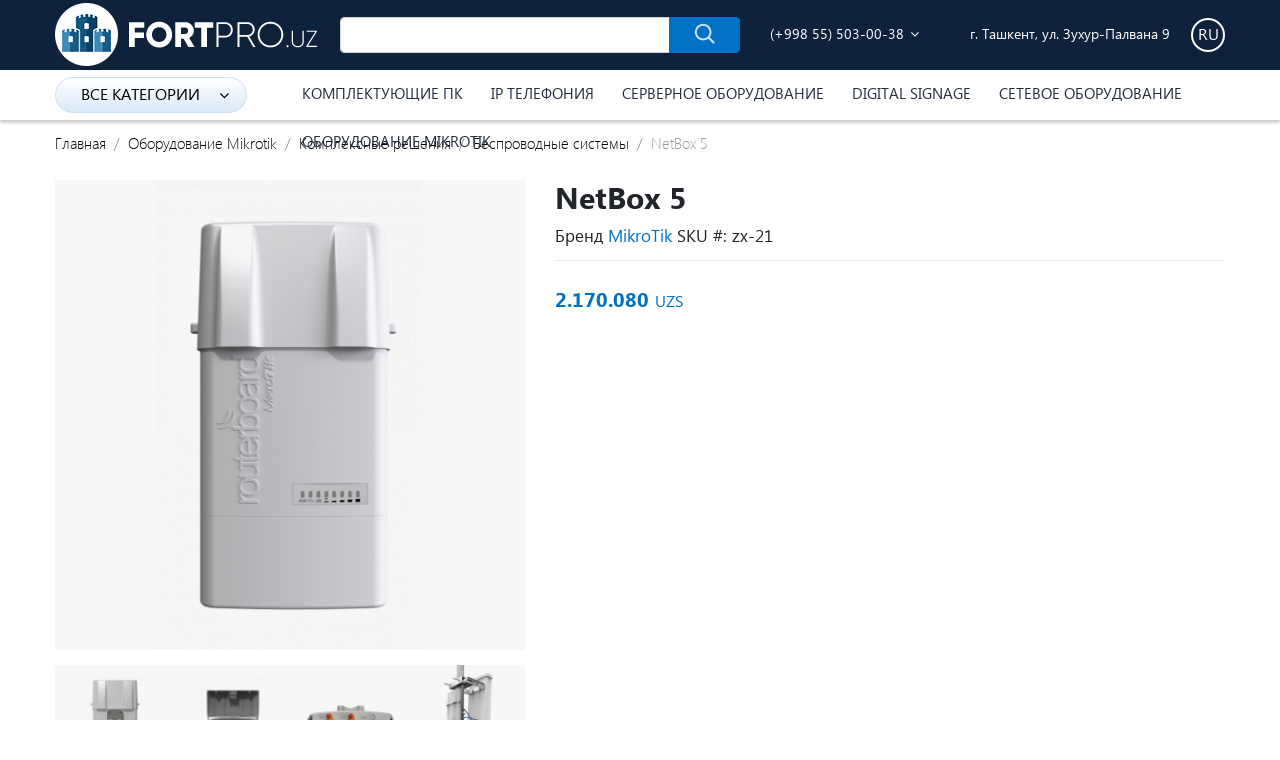

--- FILE ---
content_type: text/html; charset=UTF-8
request_url: https://fortpro.uz/product/netbox-5/
body_size: 10461
content:
<!DOCTYPE HTML>
<html>

<head>   

    <meta charset="utf-8">
    <meta name="description" content="">
    <meta name="keywords" content="">
    <meta http-equiv="X-UA-Compatible" content="IE=edge">
    <meta name="viewport" content="width=device-width, initial-scale=1.0">
    <meta name="yandex-verification" content="b5dc76fbf29629be" />

    <link rel="canonical" href="https://fortpro.uz/product/netbox-5/">
	<!--[if lt IE 9]>
    <script src="https://oss.maxcdn.com/libs/html5shiv/3.7.0/html5shiv.js"></script>
    <script src="https://oss.maxcdn.com/libs/respond.js/1.4.2/respond.min.js"></script>
    <![endif]-->
	
    
    <title>NetBox 5 - Купить в Узбекистане, Ташкент</title>
    
    <!-- <link href="https://fonts.googleapis.com/css?family=Open+Sans:300,400,400i,600,700&amp;subset=cyrillic" rel="stylesheet"> -->

    <!-- <link href="https://fonts.googleapis.com/icon?family=Material+Icons" rel="stylesheet"> -->

    <link rel="stylesheet" type="text/css" href="https://fortpro.uz/views/front/fortpro/styles/main.css" />
    
</head>

<body class="product-view-page">
<div id="main-bg">
    
    
        <!-- header -->
    <!-- <div class="header-top-new-year"></div> -->

<div id="fb-root"></div>
<script>(function(d, s, id) {
  var js, fjs = d.getElementsByTagName(s)[0];
  if (d.getElementById(id)) return;
  js = d.createElement(s); js.id = id;
  js.src = 'https://connect.facebook.net/ru_RU/sdk.js#xfbml=1&version=v2.12';
  fjs.parentNode.insertBefore(js, fjs);
}(document, 'script', 'facebook-jssdk'));</script>

<header id="header">
    <div class="header-top">
        <div class="container">
            <div class="logo">
              <a href="https://fortpro.uz/" title="Главная">
                <img src="/uploads/logo.png" alt="Главная">
              </a>
            </div>
            <form id="search-form" class="top-search" method="post" action="https://fortpro.uz/product/search/">
                <div class="input-group">
                    <input type="text" class="form-control" name="search" >
                    <div class="input-group-append">
                      <button class="btn btn-primary" type="submit" title="Поиск">
                        <i class="icon icon-search va-m3"></i>
                      </button>
                    </div>
                </div>
            </form>
            <div class="side-column-switch">
              <i class="fa fa-bars"></i>
            </div>
            <div class="top-phone">
                <a href="tel:998555030038"><i class="fa fa-phone"></i> (+998 55) 503-00-38</a>
                <span class="dropdown-toggle dropdown-toggle-split" data-toggle="dropdown" >
                    <i class="fa fa-angle-down"></i>
                </span>
                <div class="dropdown-menu dropdown-menu-right">
                    <a class="dropdown-item" href="tel:998555030048">(+998 55) 503-00-48</a>
                    <a class="dropdown-item" href="tel:998555030038">(+998 55) 503-00-38</a>
                </div>
            </div>
            <div class="top-address">
              <i class="fa fa-map-marker"></i> г. Ташкент, ул. Зухур-Палвана 9            </div>
            <div class="top-languages">
                <div class="dropdown">
                    <span class="dropdown-toggle dropdown-toggle-split" data-toggle="dropdown">ru</span> 
                                        <div class="dropdown-menu dropdown-menu-right">
                                                                                        <a class="dropdown-item" href="https://fortpro.uz/lang/set/2/">en</a>
                                                                  <a class="dropdown-item" href="https://fortpro.uz/lang/set/4/">uz</a>
                                          </div>
                                    </div>
            </div>
            
        </div>
    </div>
    <div class="header-bottom">
        <div class="container">
            <div class="top-menu-container">
                <button class="btn top-menu-switch">Все категории <i class="fa fa-angle-down"></i></button> 
                <div class="top-menu">
                                                      <div class="top-menu-item">
                      <a href="https://fortpro.uz/category/mikrofon/" class="top-submenu-switch">
                        Микрофон                                              </a>
                                        </div>
                                    <div class="top-menu-item">
                      <a href="https://fortpro.uz/category/napolnye-rozetki/" class="top-submenu-switch">
                        Напольные розетки                                              </a>
                                        </div>
                                    <div class="top-menu-item">
                      <a href="https://fortpro.uz/category/oborudovanie-mikrotik/" class="top-submenu-switch">
                        Оборудование Mikrotik                        <i class="fa fa-angle-right"></i>                      </a>
                                            <div class="top-submenu" >
                          <div class="top-submenu-header h4">
                            <a href="https://fortpro.uz/category/oborudovanie-mikrotik/">
                              Оборудование Mikrotik                            </a>
                          </div>
                                                    <div class="top-submenu-item">
                              <a href="https://fortpro.uz/category/kompleksnye-resheniya/">Комплексные решения</a>
                          </div>
                                                    <div class="top-submenu-item">
                              <a href="https://fortpro.uz/category/data-over-powerlines/">Data over Powerlines</a>
                          </div>
                                                    <div class="top-submenu-item">
                              <a href="https://fortpro.uz/category/lte-oborudovanie/">LTE оборудование</a>
                          </div>
                                                    <div class="top-submenu-item">
                              <a href="https://fortpro.uz/category/routerboard/">RouterBOARD</a>
                          </div>
                                                    <div class="top-submenu-item">
                              <a href="https://fortpro.uz/category/programnoe-obespechenie/">Програмное обеспечение</a>
                          </div>
                                                    <div class="top-submenu-item">
                              <a href="https://fortpro.uz/category/interfeysy/">Интерфейсы</a>
                          </div>
                                                    <div class="top-submenu-item">
                              <a href="https://fortpro.uz/category/korpusa/">Корпуса</a>
                          </div>
                                                    <div class="top-submenu-item">
                              <a href="https://fortpro.uz/category/aksessuary/">Аксессуары</a>
                          </div>
                                                    <div class="top-submenu-item">
                              <a href="https://fortpro.uz/category/antenny-mikrotik/">Антенны MikroTik</a>
                          </div>
                                                    <div class="top-submenu-item">
                              <a href="https://fortpro.uz/category/sdelano-dlya-mikrotik/">Сделано для MikroTik</a>
                          </div>
                                                </div>
                                        </div>
                                    <div class="top-menu-item">
                      <a href="https://fortpro.uz/category/pylesos/" class="top-submenu-switch">
                        Пылесос                        <i class="fa fa-angle-right"></i>                      </a>
                                            <div class="top-submenu" style="background-image: url(https://fortpro.uz/uploads/category/004.jpg)">
                          <div class="top-submenu-header h4">
                            <a href="https://fortpro.uz/category/pylesos/">
                              Пылесос                            </a>
                          </div>
                                                    <div class="top-submenu-item">
                              <a href="https://fortpro.uz/category/aksessuar-dlya-robota-pylesosa/">Аксессуар для робота-пылесоса</a>
                          </div>
                                                    <div class="top-submenu-item">
                              <a href="https://fortpro.uz/category/robot-pylesos/">Робот-пылесос</a>
                          </div>
                                                </div>
                                        </div>
                                    <div class="top-menu-item">
                      <a href="https://fortpro.uz/category/spikerfon/" class="top-submenu-switch">
                        Спикерфон                                              </a>
                                        </div>
                                    <div class="top-menu-item">
                      <a href="https://fortpro.uz/category/modemy-adsl-wi-fi-routery/" class="top-submenu-switch">
                        Модемы ADSL, Wan/Lan Роутеры, Wi-Fi                                              </a>
                                        </div>
                                    <div class="top-menu-item">
                      <a href="https://fortpro.uz/category/ip-telefoniya/" class="top-submenu-switch">
                        IP Телефония                        <i class="fa fa-angle-right"></i>                      </a>
                                            <div class="top-submenu" style="background-image: url(https://fortpro.uz/uploads/category/file36.jpg)">
                          <div class="top-submenu-header h4">
                            <a href="https://fortpro.uz/category/ip-telefoniya/">
                              IP Телефония                            </a>
                          </div>
                                                    <div class="top-submenu-item">
                              <a href="https://fortpro.uz/category/ip-atc-dect-videoserver/">IP ATC, DECT, Видеосервер</a>
                          </div>
                                                    <div class="top-submenu-item">
                              <a href="https://fortpro.uz/category/ip-telefony/">IP Телефоны</a>
                          </div>
                                                    <div class="top-submenu-item">
                              <a href="https://fortpro.uz/category/voip-shlyuzy-ip-telefonii/">VOIP шлюзы IP-телефонии</a>
                          </div>
                                                </div>
                                        </div>
                                    <div class="top-menu-item">
                      <a href="https://fortpro.uz/category/stereosistemy/" class="top-submenu-switch">
                        Стереосистемы                                              </a>
                                        </div>
                                    <div class="top-menu-item">
                      <a href="https://fortpro.uz/category/servernoe-oborudovanie/" class="top-submenu-switch">
                        Серверное оборудование                        <i class="fa fa-angle-right"></i>                      </a>
                                            <div class="top-submenu" style="background-image: url(https://fortpro.uz/uploads/category/file2.jpg)">
                          <div class="top-submenu-header h4">
                            <a href="https://fortpro.uz/category/servernoe-oborudovanie/">
                              Серверное оборудование                            </a>
                          </div>
                                                    <div class="top-submenu-item">
                              <a href="https://fortpro.uz/category/huawei-servery/">Huawei Серверы</a>
                          </div>
                                                    <div class="top-submenu-item">
                              <a href="https://fortpro.uz/category/zapchasti-dlya-fujitsu/">Запчасти для Fujitsu</a>
                          </div>
                                                    <div class="top-submenu-item">
                              <a href="https://fortpro.uz/category/zapchasti-dlya-huawei/">Запчасти для Huawei</a>
                          </div>
                                                    <div class="top-submenu-item">
                              <a href="https://fortpro.uz/category/klaviatura-mysh-fujitsu/">Клавиатура, Мышь Fujitsu</a>
                          </div>
                                                    <div class="top-submenu-item">
                              <a href="https://fortpro.uz/category/monitory-fujitsu/">Мониторы Fujitsu</a>
                          </div>
                                                    <div class="top-submenu-item">
                              <a href="https://fortpro.uz/category/servery/">Серверы</a>
                          </div>
                                                </div>
                                        </div>
                                    <div class="top-menu-item">
                      <a href="https://fortpro.uz/category/istochniki-bespereboynogo-pitaniya/" class="top-submenu-switch">
                        UPS Источники бесперебойного питания                                              </a>
                                        </div>
                                    <div class="top-menu-item">
                      <a href="https://fortpro.uz/category/myshki-i-klaviatury/" class="top-submenu-switch">
                        Мышки и Клавиатуры                        <i class="fa fa-angle-right"></i>                      </a>
                                            <div class="top-submenu" style="background-image: url(https://fortpro.uz/uploads/category/file39.jpg)">
                          <div class="top-submenu-header h4">
                            <a href="https://fortpro.uz/category/myshki-i-klaviatury/">
                              Мышки и Клавиатуры                            </a>
                          </div>
                                                    <div class="top-submenu-item">
                              <a href="https://fortpro.uz/category/geympad/">Геймпад</a>
                          </div>
                                                    <div class="top-submenu-item">
                              <a href="https://fortpro.uz/category/klaviatury/">Клавиатуры</a>
                          </div>
                                                    <div class="top-submenu-item">
                              <a href="https://fortpro.uz/category/klaviatury-i-myshki-v-komplekte/">Комплект мышки и клавиатуры</a>
                          </div>
                                                    <div class="top-submenu-item">
                              <a href="https://fortpro.uz/category/myshki/">Мышки</a>
                          </div>
                                                </div>
                                        </div>
                                    <div class="top-menu-item">
                      <a href="https://fortpro.uz/category/naushniki/" class="top-submenu-switch">
                        Наушники                                              </a>
                                        </div>
                                    <div class="top-menu-item">
                      <a href="https://fortpro.uz/category/vse-setevoe-oborudovanie/" class="top-submenu-switch">
                        Сетевое оборудование                        <i class="fa fa-angle-right"></i>                      </a>
                                            <div class="top-submenu" style="background-image: url(https://fortpro.uz/uploads/category/file40.jpg)">
                          <div class="top-submenu-header h4">
                            <a href="https://fortpro.uz/category/vse-setevoe-oborudovanie/">
                              Сетевое оборудование                            </a>
                          </div>
                                                    <div class="top-submenu-item">
                              <a href="https://fortpro.uz/category/setevoe-oborudovanie/">Активное сетевое оборудование</a>
                          </div>
                                                    <div class="top-submenu-item">
                              <a href="https://fortpro.uz/category/pasivnaya-setevaya-optika/">Пассивное сетевое оборудование</a>
                          </div>
                                                </div>
                                        </div>
                                    <div class="top-menu-item">
                      <a href="https://fortpro.uz/category/sistemy-ohlazhdeniya/" class="top-submenu-switch">
                        Системы охлаждения                        <i class="fa fa-angle-right"></i>                      </a>
                                            <div class="top-submenu" style="background-image: url(https://fortpro.uz/uploads/category/file42.jpg)">
                          <div class="top-submenu-header h4">
                            <a href="https://fortpro.uz/category/sistemy-ohlazhdeniya/">
                              Системы охлаждения                            </a>
                          </div>
                                                    <div class="top-submenu-item">
                              <a href="https://fortpro.uz/category/kulery-dlya-videokarty/">Кулеры для видеокарты</a>
                          </div>
                                                    <div class="top-submenu-item">
                              <a href="https://fortpro.uz/category/kulery-dlya-zhestkogo-diska/">Кулеры для жесткого диска</a>
                          </div>
                                                    <div class="top-submenu-item">
                              <a href="https://fortpro.uz/category/kulery-dlya-korpusa/">Кулеры для корпуса</a>
                          </div>
                                                    <div class="top-submenu-item">
                              <a href="https://fortpro.uz/category/kulery-dlya-processora/">Кулеры для процессора</a>
                          </div>
                                                    <div class="top-submenu-item">
                              <a href="https://fortpro.uz/category/podstavki-dlya-noutbuka/">Подставки для ноутбука</a>
                          </div>
                                                </div>
                                        </div>
                                    <div class="top-menu-item">
                      <a href="https://fortpro.uz/category/videokonferencsvyaz/" class="top-submenu-switch">
                        Видеоконференцсвязь                        <i class="fa fa-angle-right"></i>                      </a>
                                            <div class="top-submenu" style="background-image: url(https://fortpro.uz/uploads/category/file44.jpg)">
                          <div class="top-submenu-header h4">
                            <a href="https://fortpro.uz/category/videokonferencsvyaz/">
                              Видеоконференцсвязь                            </a>
                          </div>
                                                    <div class="top-submenu-item">
                              <a href="https://fortpro.uz/category/oborudovanie-dlya-videokonferencsvyazi/">Оборудование для Видеоконференцсвязи</a>
                          </div>
                                                </div>
                                        </div>
                                    <div class="top-menu-item">
                      <a href="https://fortpro.uz/category/digital-signage-oborudovanie/" class="top-submenu-switch">
                        Digital Signage                        <i class="fa fa-angle-right"></i>                      </a>
                                            <div class="top-submenu" >
                          <div class="top-submenu-header h4">
                            <a href="https://fortpro.uz/category/digital-signage-oborudovanie/">
                              Digital Signage                            </a>
                          </div>
                                                    <div class="top-submenu-item">
                              <a href="https://fortpro.uz/category/videosteny/">Видеостены</a>
                          </div>
                                                    <div class="top-submenu-item">
                              <a href="https://fortpro.uz/category/infokioski/">Инфокиоски</a>
                          </div>
                                                    <div class="top-submenu-item">
                              <a href="https://fortpro.uz/category/multibordy/">Мультиборды</a>
                          </div>
                                                    <div class="top-submenu-item">
                              <a href="https://fortpro.uz/category/elektronnaya-ochered/">Электронная очередь</a>
                          </div>
                                                    <div class="top-submenu-item">
                              <a href="https://fortpro.uz/category/infrakrasnye-sensornye-ramki/">Инфракрасные сенсорные рамки</a>
                          </div>
                                                </div>
                                        </div>
                                    <div class="top-menu-item">
                      <a href="https://fortpro.uz/category/ip-kamery-i-videoregistratory/" class="top-submenu-switch">
                        Видеонаблюдение                        <i class="fa fa-angle-right"></i>                      </a>
                                            <div class="top-submenu" style="background-image: url(https://fortpro.uz/uploads/category/file45.jpg)">
                          <div class="top-submenu-header h4">
                            <a href="https://fortpro.uz/category/ip-kamery-i-videoregistratory/">
                              Видеонаблюдение                            </a>
                          </div>
                                                    <div class="top-submenu-item">
                              <a href="https://fortpro.uz/category/ip-camera/">IP камеры</a>
                          </div>
                                                    <div class="top-submenu-item">
                              <a href="https://fortpro.uz/category/nvr-videoregistratory/">NVR Видеорегистраторы</a>
                          </div>
                                                    <div class="top-submenu-item">
                              <a href="https://fortpro.uz/category/nvr-4-ip-kamery-komplekt/">NVR-4 IP камеры (комплект)</a>
                          </div>
                                                </div>
                                        </div>
                                    <div class="top-menu-item">
                      <a href="https://fortpro.uz/category/kompyutery/" class="top-submenu-switch">
                        Компьютеры Fujitsu                                              </a>
                                        </div>
                                    <div class="top-menu-item">
                      <a href="https://fortpro.uz/category/komplektuyushhie/" class="top-submenu-switch">
                        Комплектующие ПК                        <i class="fa fa-angle-right"></i>                      </a>
                                            <div class="top-submenu" >
                          <div class="top-submenu-header h4">
                            <a href="https://fortpro.uz/category/komplektuyushhie/">
                              Комплектующие ПК                            </a>
                          </div>
                                                    <div class="top-submenu-item">
                              <a href="https://fortpro.uz/category/aksessuary-dlya-pk/">Аксессуары для ПК</a>
                          </div>
                                                    <div class="top-submenu-item">
                              <a href="https://fortpro.uz/category/blok-pitaniya/">Блок питания</a>
                          </div>
                                                    <div class="top-submenu-item">
                              <a href="https://fortpro.uz/category/keysy-kompyuterov/">Кейсы и корпуса для компьютеров</a>
                          </div>
                                                    <div class="top-submenu-item">
                              <a href="https://fortpro.uz/category/kresla-dlya-kompyutera/">Кресла для компьютера</a>
                          </div>
                                                    <div class="top-submenu-item">
                              <a href="https://fortpro.uz/category/monitory/">Мониторы</a>
                          </div>
                                                    <div class="top-submenu-item">
                              <a href="https://fortpro.uz/category/personalnyy-kompyuter/">Персональный компьютер</a>
                          </div>
                                                    <div class="top-submenu-item">
                              <a href="https://fortpro.uz/category/stollar/">Столы</a>
                          </div>
                                                </div>
                                        </div>
                                                    </div>
            </div>
                        <div class="top-main-categories">
              <ul>
                                <li>
                    <a href="https://fortpro.uz/category/komplektuyushhie/">Комплектующие ПК</a>
                  </li>
                                <li>
                    <a href="https://fortpro.uz/category/ip-telefoniya/">IP Телефония</a>
                  </li>
                                <li>
                    <a href="https://fortpro.uz/category/servernoe-oborudovanie/">Серверное оборудование</a>
                  </li>
                                <li>
                    <a href="https://fortpro.uz/category/digital-signage-oborudovanie/">Digital Signage</a>
                  </li>
                                <li>
                    <a href="https://fortpro.uz/category/vse-setevoe-oborudovanie/">Сетевое оборудование</a>
                  </li>
                                <li>
                    <a href="https://fortpro.uz/category/oborudovanie-mikrotik/">Оборудование Mikrotik</a>
                  </li>
                            </ul>
            </div>
                    </div>
    </div>
</header>

<div class="preloader-container">
    <i class="fa fa-circle-o-notch fa-spin"></i>
</div>

<div class="page-preloader-container">
    <i class="fa fa-circle-o-notch fa-spin"></i>
</div>

<div class="modal" id="preloader">
    <div class="modal-dialog">
        <i class="fa fa-circle-o-notch fa-spin"></i>
    </div>
</div><!-- /.modal -->

<div class="modal" id="popup-info-modal">
    <div class="modal-dialog">
        <div class="modal-content">
            <div class="modal-body">
                <h2 style="text-align: center">
                  В связи с карантином временно не работаем                </h2>
            </div>
        </div>
    </div>
</div><!-- /.modal -->
<script>
  document.addEventListener("DOMContentLoaded", function(){
    //$('#popup-info-modal').modal('show');
  })
</script>

    <!-- end header -->
            

    

    
        <!--  content -->
            
        <div class="product-details-page">
            
            <div class="container">
                			
						<nav aria-label="breadcrumb">
				<ol class="breadcrumb">
															<li class="breadcrumb-item"><a href="https://fortpro.uz/">Главная</a></li>
									    										<li class="breadcrumb-item"><a href="https://fortpro.uz/category/oborudovanie-mikrotik/">Оборудование Mikrotik</a></li>
									    										<li class="breadcrumb-item"><a href="https://fortpro.uz/category/kompleksnye-resheniya/">Комплексные решения</a></li>
									    										<li class="breadcrumb-item"><a href="https://fortpro.uz/category/besprovodnye-sistemy/">Беспроводные системы</a></li>
									    									    <li class="breadcrumb-item active">NetBox 5</li>
									    				</ol>
			</nav>
						
                
                <form method="post" action="https://fortpro.uz/cart/add/">
                  <div class="item_content">
                    <div class="content-block">
                        <div class="row">
                            <div class="col-sm-7 col-md-7 order-sm-2">
                                <div class="product-details-main">
                                    <h1 class="product-header">
                                      NetBox 5                                                                          </h1>
                                    <div class="product-header-info">
                                                                            Бренд <a href="https://fortpro.uz/brand/mikrotik/">MikroTik</a>
                                                                            <span class="sku">SKU #: zx-21</span>
                                    </div>
                                    
                                    									<div class="prod-price">
                                                                                
                                                                                    <div class="prod-price-bottom">
                                            <strong class="our-price text-primary" style="font-size: 20px;">
                                              <span id="base-price">2.170.080</span>&nbsp;<span class="small font-weight-normal">UZS</span>
                                            </strong>
                                          </div>

                                                                            </div>
                                                                         
                                    
                                    
                                    

                                </div>
                            </div>
                            <div class="col-sm-5 col-md-5 order-sm-1">
                                <div class="product-details-image">
                                                                        <div class="row">
                                      <div class="col-xl-10 order-xl-2">
                                        <div class="product-details-image-main">
                                          <a data-fancybox="gallery" href="https://fortpro.uz/uploads/product/251.png">
                                            <img class="img-fluid" src="https://fortpro.uz/uploads/cache/495x495/product/251.png" alt="NetBox 5">
                                          </a>
                                        </div>
                                      </div>
                                      <div class="col-xl-2 order-xl-1">
                                        <div class="product-details-image-icons">
                                                                                                                                                                          <div class="product-details-image-icons-slide">
                                              <a data-fancybox="gallery" href="https://fortpro.uz/uploads/product/261.png">
                                                <img class="img-fluid" src="https://fortpro.uz/uploads/cache/120x120/product/261.png" alt="NetBox 5 - 0">
                                              </a>
                                            </div>
                                                                                      <div class="product-details-image-icons-slide">
                                              <a data-fancybox="gallery" href="https://fortpro.uz/uploads/product/271.png">
                                                <img class="img-fluid" src="https://fortpro.uz/uploads/cache/120x120/product/271.png" alt="NetBox 5 - 1">
                                              </a>
                                            </div>
                                                                                      <div class="product-details-image-icons-slide">
                                              <a data-fancybox="gallery" href="https://fortpro.uz/uploads/product/281.png">
                                                <img class="img-fluid" src="https://fortpro.uz/uploads/cache/120x120/product/281.png" alt="NetBox 5 - 2">
                                              </a>
                                            </div>
                                                                                      <div class="product-details-image-icons-slide">
                                              <a data-fancybox="gallery" href="https://fortpro.uz/uploads/product/291.png">
                                                <img class="img-fluid" src="https://fortpro.uz/uploads/cache/120x120/product/291.png" alt="NetBox 5 - 3">
                                              </a>
                                            </div>
                                                                                                                            </div>
                                        <div class="product-details-image-icons-next">
                                          <i class="fa fa-angle-down"></i>
                                        </div>
                                      </div>
                                    </div>
                                     
                                </div>
                            </div>
                        </div>
                    </div>
                  </div>
                </form>
            </div>

            <div class="product-page-tabs">
              <div class="container">
                <ul class="nav nav-pills product-pills-tab">
                  <li class="nav-item">
                    <a class="nav-link active" id="product-pills-1" data-toggle="pill" href="#product-pills-1-content">
                      Описание товара                    </a>
                  </li>
                  <li class="nav-item">
                    <a class="nav-link" id="product-pills-2" data-toggle="pill" href="#product-pills-2-content">
                      Характеристики                    </a>
                  </li>
                  <li class="nav-item">
                    <a class="nav-link" id="product-pills-3" data-toggle="pill" href="#product-pills-3-content">
                      Отзывы                    </a>
                  </li>
                  
                </ul>
              </div>
            </div>
            <div class="product-page-tab-panes">
              <div class="container">
                <div class="tab-content product-pills-tabContent">

                    <!-- product full description -->
                    <div class="tab-pane fade show active" id="product-pills-1-content">
                      <p><strong>NetBox 5</strong></p>

<p><strong>Поддержка 802.11ac до 540Мбит, водонепроницаемый корпус, высокая производительность.</strong></p>

<p>NetBox - это двухканальное наружное клиентское устройство с разъемами RP-SMA для антенн и кабельным кожухом для защиты от влаги. Это устройство поддерживает новый стандарт 802.11a/n/ac для увеличения скорости беспроводной связи (скорость передачи данных 866Мбит и каналы 20/40/80 МГц).</p>

<p>Кейс можно открыть одной рукой, и он защищен от элементов. Выходы Ethernet и заземляющий провод расположены внизу, за защитной дверцей.</p>

<p>Поставляется с монтажной петлей для монтажа на башне/столбе, также предусмотрена отдельная установка на DIN-рейку. Пакет также включает в себя инжектор PoE и блок питания.</p>

<p>Новые продукты имеют обратную совместимость - например, вы можете заменить устаревшую точку доступа 5,1ГГц 802.11an на новый продукт 802.11ac, и ваши существующие клиенты все равно смогут подключиться к нему.</p>

<p>- RB911G-5HPacD-NB-US (США) заблокирован на заводе для частот 5170&ndash;5250 МГц и 5725&ndash;5835 МГц. Этот замок не может быть удален.</p>

<p>- RB911G-5HPacD-NB (международный) поддерживает диапазон 5150&ndash;5875 МГц (конкретный диапазон частот может быть ограничен правилами страны).</p>                      <br>
                      <i>SKU: <strong>zx-21</strong></i>
                    </div>
                    <!-- /product full description -->
                    
                    <!-- product specifications -->
                    <div class="tab-pane fade" id="product-pills-2-content">
                      <table style="width:100%">
	<thead>
		<tr>
			<td colspan="2"><strong>Интерфейсы Ethernet</strong></td>
		</tr>
	</thead>
	<tbody>
		<tr>
			<td>10/100/1000 Ethernet портов</td>
			<td>1</td>
		</tr>
	</tbody>
	<thead>
		<tr>
			<td colspan="2"><strong>Спецификация</strong></td>
		</tr>
	</thead>
	<tbody>
		<tr>
			<td>Архитектура</td>
			<td>MIPSBE</td>
		</tr>
		<tr>
			<td>Уровень лицензии</td>
			<td>4</td>
		</tr>
		<tr>
			<td>Операционная Система</td>
			<td>RouterOS</td>
		</tr>
		<tr>
			<td>Размер оперативной памяти</td>
			<td>128 МБ</td>
		</tr>
		<tr>
			<td>Размер накопителя</td>
			<td>128 МБ</td>
		</tr>
		<tr>
			<td>Тип накопитель</td>
			<td>NAND</td>
		</tr>
	</tbody>
</table>                    </div>
                    <!-- product specifications -->

                    <div class="tab-pane fade" id="product-pills-3-content">
                      <div class="reviews">
                                            Отзывов нет                                            </div>
                      <div class="add-review">
                        <div class="h4">
                          Добавить отзыв                        </div>
                        <form class="product-reviews-form" action="https://fortpro.uz/product/addreview/" method="post">
                          <input type="hidden" name="product_id" value="1521">

                              <div class="form-group">
                                <label for="review_name">Ваше имя</label>
                                <input id="review_name" class="form-control" type="text" name="name" value="">
                              </div>

                              <div class="form-group">
                                <label for="review_email">Ваша электронная почта</label>
                                <input id="review_email" class="form-control" type="text" name="email" value="">
                              </div>
                              <div class="form-group">
                                <label for="review_message">Отзыв</label>
                                <textarea id="review_message" class="form-control" name="message"></textarea>
                              </div>

                          <button type="submit" class="review-submit-btn btn btn-primary">
                            Оставить отзыв                          </button>
                        </form>
                      </div>
                    </div>

                                      </div>
              </div>
            </div>

                
            <div class="container">


                                <!-- similar products -->
                <div class="content-block">
                  <div class="main-header main-header-left">
                    Похожие товары                  </div>
                  <div class="products products-full">
                    <div class="row">
                                            <div class="col-sm-3">
                                          
                  <div class="product">
                    <div class="product-img">
                      <a title="Wireless Wire nRAY" href="https://fortpro.uz/product/wireless-wire-nray/">
                        <img class="img-fluid" src="https://fortpro.uz/uploads/cache/300x300/product/419.png" alt="Wireless Wire nRAY">
                      </a>
                    </div>
                    <div class="product-name" title="Wireless Wire nRAY">
                      <a href="https://fortpro.uz/product/wireless-wire-nray/">Wireless Wire nRAY</a>
                    </div>
                                        
                  </div>

                      </div> 
                                            <div class="col-sm-3">
                                          
                  <div class="product">
                    <div class="product-img">
                      <a title="Wireless Wire" href="https://fortpro.uz/product/wireless-wire/">
                        <img class="img-fluid" src="https://fortpro.uz/uploads/cache/300x300/product/405.png" alt="Wireless Wire">
                      </a>
                    </div>
                    <div class="product-name" title="Wireless Wire">
                      <a href="https://fortpro.uz/product/wireless-wire/">Wireless Wire</a>
                    </div>
                                        
                  </div>

                      </div> 
                                            <div class="col-sm-3">
                                          
                  <div class="product">
                    <div class="product-img">
                      <a title="wAP 60Gx3 AP" href="https://fortpro.uz/product/wap-60gx3-ap/">
                        <img class="img-fluid" src="https://fortpro.uz/uploads/cache/300x300/product/336.png" alt="wAP 60Gx3 AP">
                      </a>
                    </div>
                    <div class="product-name" title="wAP 60Gx3 AP">
                      <a href="https://fortpro.uz/product/wap-60gx3-ap/">wAP 60Gx3 AP</a>
                    </div>
                                        
                  </div>

                      </div> 
                       
                    </div>
                  </div>
                                  </div>
                <!-- similar products -->
                
            </div>

        </div>
    <!-- /content -->
    
        

        <!-- bottom -->
    <div id="bottom">
                
                <div id="brands-slider-container">
          <div class="container">
            <div class="brands-slider">
                            <div class="brands-slide">
                <a title="Huawei" href="https://fortpro.uz/brand/huawei/">
                  <img class="img-fluid" src="https://fortpro.uz/uploads/cache/200x80/brand/file.jpg" alt="Huawei">
                </a>
              </div>
                            <div class="brands-slide">
                <a title="Fujitsu" href="https://fortpro.uz/brand/fujitsu/">
                  <img class="img-fluid" src="https://fortpro.uz/uploads/cache/200x80/brand/file6.png" alt="Fujitsu">
                </a>
              </div>
                            <div class="brands-slide">
                <a title="Microlab" href="https://fortpro.uz/brand/microlab/">
                  <img class="img-fluid" src="https://fortpro.uz/uploads/cache/200x80/brand/file1.jpg" alt="Microlab">
                </a>
              </div>
                            <div class="brands-slide">
                <a title="A4tech" href="https://fortpro.uz/brand/a4tech/">
                  <img class="img-fluid" src="https://fortpro.uz/uploads/cache/200x80/brand/file2.jpg" alt="A4tech">
                </a>
              </div>
                            <div class="brands-slide">
                <a title="Deepcool" href="https://fortpro.uz/brand/deepcool/">
                  <img class="img-fluid" src="https://fortpro.uz/uploads/cache/200x80/brand/file3.jpg" alt="Deepcool">
                </a>
              </div>
                            <div class="brands-slide">
                <a title="Delux" href="https://fortpro.uz/brand/delux/">
                  <img class="img-fluid" src="https://fortpro.uz/uploads/cache/200x80/no-image.jpg" alt="Delux">
                </a>
              </div>
                            <div class="brands-slide">
                <a title="Must UPS" href="https://fortpro.uz/brand/must-ups/">
                  <img class="img-fluid" src="https://fortpro.uz/uploads/cache/200x80/brand/file8.jpg" alt="Must UPS">
                </a>
              </div>
                            <div class="brands-slide">
                <a title="Grandstream" href="https://fortpro.uz/brand/grandstream/">
                  <img class="img-fluid" src="https://fortpro.uz/uploads/cache/200x80/brand/file9.jpg" alt="Grandstream">
                </a>
              </div>
                            <div class="brands-slide">
                <a title="Aevision" href="https://fortpro.uz/brand/aevision/">
                  <img class="img-fluid" src="https://fortpro.uz/uploads/cache/200x80/brand/file12.jpg" alt="Aevision">
                </a>
              </div>
                            <div class="brands-slide">
                <a title="FP Mark" href="https://fortpro.uz/brand/fp-mark/">
                  <img class="img-fluid" src="https://fortpro.uz/uploads/cache/200x80/brand/file10.jpg" alt="FP Mark">
                </a>
              </div>
                            <div class="brands-slide">
                <a title="Utouch" href="https://fortpro.uz/brand/marshall-tufflex/">
                  <img class="img-fluid" src="https://fortpro.uz/uploads/cache/200x80/no-image.jpg" alt="Utouch">
                </a>
              </div>
                            <div class="brands-slide">
                <a title="Bloody" href="https://fortpro.uz/brand/bloody/">
                  <img class="img-fluid" src="https://fortpro.uz/uploads/cache/200x80/brand/file14.jpg" alt="Bloody">
                </a>
              </div>
                            <div class="brands-slide">
                <a title="Mercusys" href="https://fortpro.uz/brand/mercusys/">
                  <img class="img-fluid" src="https://fortpro.uz/uploads/cache/200x80/brand/file15.jpg" alt="Mercusys">
                </a>
              </div>
                            <div class="brands-slide">
                <a title="Jabra" href="https://fortpro.uz/brand/jabra/">
                  <img class="img-fluid" src="https://fortpro.uz/uploads/cache/200x80/brand/file16.jpg" alt="Jabra">
                </a>
              </div>
                            <div class="brands-slide">
                <a title="Lumens" href="https://fortpro.uz/brand/lumens/">
                  <img class="img-fluid" src="https://fortpro.uz/uploads/cache/200x80/brand/file17.jpg" alt="Lumens">
                </a>
              </div>
                            <div class="brands-slide">
                <a title="DCN" href="https://fortpro.uz/brand/dcn/">
                  <img class="img-fluid" src="https://fortpro.uz/uploads/cache/200x80/brand/file7.png" alt="DCN">
                </a>
              </div>
                            <div class="brands-slide">
                <a title="Ruijie" href="https://fortpro.uz/brand/ruijie/">
                  <img class="img-fluid" src="https://fortpro.uz/uploads/cache/200x80/no-image.jpg" alt="Ruijie">
                </a>
              </div>
                            <div class="brands-slide">
                <a title="PiXiETECH" href="https://fortpro.uz/brand/pixietech/">
                  <img class="img-fluid" src="https://fortpro.uz/uploads/cache/200x80/no-image.jpg" alt="PiXiETECH">
                </a>
              </div>
                            <div class="brands-slide">
                <a title="MikroTik" href="https://fortpro.uz/brand/mikrotik/">
                  <img class="img-fluid" src="https://fortpro.uz/uploads/cache/200x80/no-image.jpg" alt="MikroTik">
                </a>
              </div>
                            <div class="brands-slide">
                <a title="TP-Link" href="https://fortpro.uz/brand/tp-link/">
                  <img class="img-fluid" src="https://fortpro.uz/uploads/cache/200x80/brand/file5.jpg" alt="TP-Link">
                </a>
              </div>
                            <div class="brands-slide">
                <a title="BDCOM" href="https://fortpro.uz/brand/bdcom/">
                  <img class="img-fluid" src="https://fortpro.uz/uploads/cache/200x80/brand/bez_nazvaniya1.png" alt="BDCOM">
                </a>
              </div>
                          </div>
          </div>
        </div>
            </div>
    <!-- end bottom -->
            
        <!-- footer -->
    <footer id="footer">
    <div class="bottom-menu-container">

        <div class="container">
            <div class="bottom-menu-left">
                <div style="text-align: center;background-color: #40A7E3;max-width: 300px;">
                    <a href="SOCIAL_TELEGRAM_CHANNEL" style="color: #fff; display: flex; align-items: center; justify-content: center;" class="py-4 px-4" target="_blank" rel="nofollow">
                        <svg class="mr-3" width="24px" height="24px" viewBox="0 0 48 48" xmlns="http://www.w3.org/2000/svg">
                            <path d="M41.4193 7.30899C41.4193 7.30899 45.3046 5.79399 44.9808 9.47328C44.8729 10.9883 43.9016 16.2908 43.1461 22.0262L40.5559 39.0159C40.5559 39.0159 40.3401 41.5048 38.3974 41.9377C36.4547 42.3705 33.5408 40.4227 33.0011 39.9898C32.5694 39.6652 24.9068 34.7955 22.2086 32.4148C21.4531 31.7655 20.5897 30.4669 22.3165 28.9519L33.6487 18.1305C34.9438 16.8319 36.2389 13.8019 30.8426 17.4812L15.7331 27.7616C15.7331 27.7616 14.0063 28.8437 10.7686 27.8698L3.75342 25.7055C3.75342 25.7055 1.16321 24.0823 5.58815 22.459C16.3807 17.3729 29.6555 12.1786 41.4193 7.30899Z" fill="white" />
                        </svg>
                        <span>Подпишитесь на наш канал</span>
                    </a>
                </div>
                                <!-- noindex -->
                <!-- <a href="https://www.facebook.com/fortpro.uz/" target="_blank" rel="nofollow">
                    <i class="fa fa-facebook"></i>
                    Facebook
                </a> -->
                <!-- /noindex -->
            </div>
            <div class="bottom-menu-middle">
                                <div class="bottom-menu">
                    <div class="row">
                                                <div class="col-sm-6 col-12">
                            <div class="bottom-block">
                                <!-- <div class="bottom-header">
                                    Сервис                                </div> -->
                                <ul>
                                                                        <li>
                                        <a href="https://fortpro.uz/">Главная</a>
                                    </li>
                                                                        <li>
                                        <a href="https://fortpro.uz/about.html">О нас</a>
                                    </li>
                                                                        <li>
                                        <a href="https://fortpro.uz/contact/">Связаться с нами</a>
                                    </li>
                                                                        <li>
                                        <a href="https://fortpro.uz/services.html">Услуги</a>
                                    </li>
                                                                        <li>
                                        <a href="https://fortpro.uz/news/">Новости</a>
                                    </li>
                                                                    </ul>
                            </div>
                        </div>
                        
                        <div class="col">
                            <div class="bottom-block">
                                <div class="bottom-header">
                                    Наши проекты                                </div>
                                <div class="bottom-site">
                                    <a href="https://fpg.uz" target="_blank">fpg.uz</a>
                                </div>
                                <div class="bottom-site">
                                    <a href="https://utouch.uz" target="_blank">utouch.uz</a>
                                </div>
                            </div>
                        </div>
                    </div>
                </div>
                            </div>
            <div class="bottom-menu-right">
                <div class="bottom-header">
                    Контакты                </div>
                
                <div class="bottom-phone">
                    <a href="tel:998555030038">(+998 55) 503-00-38</a>
                    <a href="tel:998555030048">(+998 55) 503-00-48</a>
                    <a href="tel:998555030038">(+998 55) 503-00-38</a>
                    <a class="mt-2 d-inline-block" href="mailto:info@fortpro.uz">info@fortpro.uz</a>
                </div>
                <div class="bottom-address">
                    <i class="icon icon-map-marker"></i> г. Ташкент, ул. Зухур-Палвана 9                </div>
                <div class="bottom-working-hours mt-2">
                	Режим работы: Понедельник-Пятница 9.00 - 18.00  <br> Обед: 13.00 - 14.00                </div>
            </div>
            <div class="clearfix"></div>
        </div>
    </div>
    <div class="bottom-copyright-container">
        <div class="container">
            <div class="row">
                
                <div class="col-sm-4 order-sm-2">
                    <div class="bottom-social">
                        <!-- <a href="#">
                            <i class="fa fa-vk"></i>
                        </a>
                        <a href="#">
                            <i class="fa fa-twitter"></i>
                        </a> -->
                        <!-- noindex -->
                        <a href="https://www.facebook.com/fortpro.uz/" target="_blank" rel="nofollow">
                            <i class="fa fa-facebook"></i>
                        </a>
                        <!-- /noindex -->
                        <!-- noindex -->
                        <a href="SOCIAL_TELEGRAM_CHANNEL" target="_blank" rel="nofollow">
                            <i class="fa fa-paper-plane"></i>
                        </a>
                        <!-- /noindex -->
                        <!-- <a href="#">
                            <i class="fa fa-odnoklassniki"></i>
                        </a>
                        <a href="#">
                            <i class="fa fa-youtube-play"></i>
                        </a> -->
                    </div>
                </div>
                <div class="col-sm-4 order-sm-3 d-flex align-items-center justify-content-center justify-content-sm-end">
                    <div class="bottom-designer text-nowrap mb-4 mb-sm-0">
                        <a target="_blank" style="color: #fff;" href="http://kolovatov.com">
                            Разработка                            &mdash;
                            <span style="font-weight: 700; font-size: 20px; line-height: 14px; color: #FF8A00;">d</span><span>esign</span>
                        </a>
                    </div>
                    <div class="bottom-counters">
                        <!-- <a href="#">
                            <img src="/uploads/counter1.jpg" alt="">
                        </a>
                        <a href="#">
                            <img src="/uploads/counter2.jpg" alt="">
                        </a> -->
                    </div>
                </div>
                <div class="col-sm-4 order-sm-1 d-flex align-items-center justify-content-center justify-content-sm-start">
                    <div class="copyright">
                        2026 &copy; Fort Pro. Все права защищены.
                    </div>
                </div>
            </div>
        </div>
                    
    </div>
</footer>
<!-- #footer -->

<!-- new year balls -->
<!-- <div class="b-page_newyear">
    <div class="b-page__content">
        <i class="b-head-decor">
      <i class="b-head-decor__inner b-head-decor__inner_n1">
        <div class="b-ball b-ball_n1 b-ball_bounce" data-note="0"><div class="b-ball__right"></div><div class="b-ball__i"></div></div>
        <div class="b-ball b-ball_n2 b-ball_bounce" data-note="1"><div class="b-ball__right"></div><div class="b-ball__i"></div></div>
        <div class="b-ball b-ball_n3 b-ball_bounce" data-note="2"><div class="b-ball__right"></div><div class="b-ball__i"></div></div>
        <div class="b-ball b-ball_n4 b-ball_bounce" data-note="3"><div class="b-ball__right"></div><div class="b-ball__i"></div></div>
        <div class="b-ball b-ball_n5 b-ball_bounce" data-note="4"><div class="b-ball__right"></div><div class="b-ball__i"></div></div>
        <div class="b-ball b-ball_n6 b-ball_bounce" data-note="5"><div class="b-ball__right"></div><div class="b-ball__i"></div></div>
        <div class="b-ball b-ball_n7 b-ball_bounce" data-note="6"><div class="b-ball__right"></div><div class="b-ball__i"></div></div>
        <div class="b-ball b-ball_n8 b-ball_bounce" data-note="7"><div class="b-ball__right"></div><div class="b-ball__i"></div></div>
        <div class="b-ball b-ball_n9 b-ball_bounce" data-note="8"><div class="b-ball__right"></div><div class="b-ball__i"></div></div>
        <div class="b-ball b-ball_i1"><div class="b-ball__right"></div><div class="b-ball__i"></div></div>
        <div class="b-ball b-ball_i2"><div class="b-ball__right"></div><div class="b-ball__i"></div></div>
        <div class="b-ball b-ball_i3"><div class="b-ball__right"></div><div class="b-ball__i"></div></div>
        <div class="b-ball b-ball_i4"><div class="b-ball__right"></div><div class="b-ball__i"></div></div>
        <div class="b-ball b-ball_i5"><div class="b-ball__right"></div><div class="b-ball__i"></div></div>
        <div class="b-ball b-ball_i6"><div class="b-ball__right"></div><div class="b-ball__i"></div></div>
        </i>
        <i class="b-head-decor__inner b-head-decor__inner_n2">
        <div class="b-ball b-ball_n1 b-ball_bounce" data-note="9"><div class="b-ball__right"></div><div class="b-ball__i"></div></div>
        <div class="b-ball b-ball_n2 b-ball_bounce" data-note="10"><div class="b-ball__right"></div><div class="b-ball__i"></div></div>
        <div class="b-ball b-ball_n3 b-ball_bounce" data-note="11"><div class="b-ball__right"></div><div class="b-ball__i"></div></div>
        <div class="b-ball b-ball_n4 b-ball_bounce" data-note="12"><div class="b-ball__right"></div><div class="b-ball__i"></div></div>
        <div class="b-ball b-ball_n5 b-ball_bounce" data-note="13"><div class="b-ball__right"></div><div class="b-ball__i"></div></div>
        <div class="b-ball b-ball_n6 b-ball_bounce" data-note="14"><div class="b-ball__right"></div><div class="b-ball__i"></div></div>
        <div class="b-ball b-ball_n7 b-ball_bounce" data-note="15"><div class="b-ball__right"></div><div class="b-ball__i"></div></div>
        <div class="b-ball b-ball_n8 b-ball_bounce" data-note="16"><div class="b-ball__right"></div><div class="b-ball__i"></div></div>
        <div class="b-ball b-ball_n9 b-ball_bounce" data-note="17"><div class="b-ball__right"></div><div class="b-ball__i"></div></div>
        <div class="b-ball b-ball_i1"><div class="b-ball__right"></div><div class="b-ball__i"></div></div>
        <div class="b-ball b-ball_i2"><div class="b-ball__right"></div><div class="b-ball__i"></div></div>
        <div class="b-ball b-ball_i3"><div class="b-ball__right"></div><div class="b-ball__i"></div></div>
        <div class="b-ball b-ball_i4"><div class="b-ball__right"></div><div class="b-ball__i"></div></div>
        <div class="b-ball b-ball_i5"><div class="b-ball__right"></div><div class="b-ball__i"></div></div>
        <div class="b-ball b-ball_i6"><div class="b-ball__right"></div><div class="b-ball__i"></div></div>
      </i>
        <i class="b-head-decor__inner b-head-decor__inner_n3">
        <div class="b-ball b-ball_n1 b-ball_bounce" data-note="18"><div class="b-ball__right"></div><div class="b-ball__i"></div></div>
        <div class="b-ball b-ball_n2 b-ball_bounce" data-note="19"><div class="b-ball__right"></div><div class="b-ball__i"></div></div>
        <div class="b-ball b-ball_n3 b-ball_bounce" data-note="20"><div class="b-ball__right"></div><div class="b-ball__i"></div></div>
        <div class="b-ball b-ball_n4 b-ball_bounce" data-note="21"><div class="b-ball__right"></div><div class="b-ball__i"></div></div>
        <div class="b-ball b-ball_n5 b-ball_bounce" data-note="22"><div class="b-ball__right"></div><div class="b-ball__i"></div></div>
        <div class="b-ball b-ball_n6 b-ball_bounce" data-note="23"><div class="b-ball__right"></div><div class="b-ball__i"></div></div>
        <div class="b-ball b-ball_n7 b-ball_bounce" data-note="24"><div class="b-ball__right"></div><div class="b-ball__i"></div></div>
        <div class="b-ball b-ball_n8 b-ball_bounce" data-note="25"><div class="b-ball__right"></div><div class="b-ball__i"></div></div>
        <div class="b-ball b-ball_n9 b-ball_bounce" data-note="26"><div class="b-ball__right"></div><div class="b-ball__i"></div></div>
        <div class="b-ball b-ball_i1"><div class="b-ball__right"></div><div class="b-ball__i"></div></div>
        <div class="b-ball b-ball_i2"><div class="b-ball__right"></div><div class="b-ball__i"></div></div>
        <div class="b-ball b-ball_i3"><div class="b-ball__right"></div><div class="b-ball__i"></div></div>
        <div class="b-ball b-ball_i4"><div class="b-ball__right"></div><div class="b-ball__i"></div></div>
        <div class="b-ball b-ball_i5"><div class="b-ball__right"></div><div class="b-ball__i"></div></div>
        <div class="b-ball b-ball_i6"><div class="b-ball__right"></div><div class="b-ball__i"></div></div>
      </i>
        <i class="b-head-decor__inner b-head-decor__inner_n4">
        <div class="b-ball b-ball_n1 b-ball_bounce" data-note="27"><div class="b-ball__right"></div><div class="b-ball__i"></div></div>
        <div class="b-ball b-ball_n2 b-ball_bounce" data-note="28"><div class="b-ball__right"></div><div class="b-ball__i"></div></div>
        <div class="b-ball b-ball_n3 b-ball_bounce" data-note="29"><div class="b-ball__right"></div><div class="b-ball__i"></div></div>
        <div class="b-ball b-ball_n4 b-ball_bounce" data-note="30"><div class="b-ball__right"></div><div class="b-ball__i"></div></div>
        <div class="b-ball b-ball_n5 b-ball_bounce" data-note="31"><div class="b-ball__right"></div><div class="b-ball__i"></div></div>
        <div class="b-ball b-ball_n6 b-ball_bounce" data-note="32"><div class="b-ball__right"></div><div class="b-ball__i"></div></div>
        <div class="b-ball b-ball_n7 b-ball_bounce" data-note="33"><div class="b-ball__right"></div><div class="b-ball__i"></div></div>
        <div class="b-ball b-ball_n8 b-ball_bounce" data-note="34"><div class="b-ball__right"></div><div class="b-ball__i"></div></div>
        <div class="b-ball b-ball_n9 b-ball_bounce" data-note="35"><div class="b-ball__right"></div><div class="b-ball__i"></div></div>
        <div class="b-ball b-ball_i1"><div class="b-ball__right"></div><div class="b-ball__i"></div></div>
        <div class="b-ball b-ball_i2"><div class="b-ball__right"></div><div class="b-ball__i"></div></div>
        <div class="b-ball b-ball_i3"><div class="b-ball__right"></div><div class="b-ball__i"></div></div>
        <div class="b-ball b-ball_i4"><div class="b-ball__right"></div><div class="b-ball__i"></div></div>
        <div class="b-ball b-ball_i5"><div class="b-ball__right"></div><div class="b-ball__i"></div></div>
        <div class="b-ball b-ball_i6"><div class="b-ball__right"></div><div class="b-ball__i"></div></div>
      </i>
        <i class="b-head-decor__inner b-head-decor__inner_n5">
        <div class="b-ball b-ball_n1 b-ball_bounce" data-note="0"><div class="b-ball__right"></div><div class="b-ball__i"></div></div>
        <div class="b-ball b-ball_n2 b-ball_bounce" data-note="1"><div class="b-ball__right"></div><div class="b-ball__i"></div></div>
        <div class="b-ball b-ball_n3 b-ball_bounce" data-note="2"><div class="b-ball__right"></div><div class="b-ball__i"></div></div>
        <div class="b-ball b-ball_n4 b-ball_bounce" data-note="3"><div class="b-ball__right"></div><div class="b-ball__i"></div></div>
        <div class="b-ball b-ball_n5 b-ball_bounce" data-note="4"><div class="b-ball__right"></div><div class="b-ball__i"></div></div>
        <div class="b-ball b-ball_n6 b-ball_bounce" data-note="5"><div class="b-ball__right"></div><div class="b-ball__i"></div></div>
        <div class="b-ball b-ball_n7 b-ball_bounce" data-note="6"><div class="b-ball__right"></div><div class="b-ball__i"></div></div>
        <div class="b-ball b-ball_n8 b-ball_bounce" data-note="7"><div class="b-ball__right"></div><div class="b-ball__i"></div></div>
        <div class="b-ball b-ball_n9 b-ball_bounce" data-note="8"><div class="b-ball__right"></div><div class="b-ball__i"></div></div>
        <div class="b-ball b-ball_i1"><div class="b-ball__right"></div><div class="b-ball__i"></div></div>
        <div class="b-ball b-ball_i2"><div class="b-ball__right"></div><div class="b-ball__i"></div></div>
        <div class="b-ball b-ball_i3"><div class="b-ball__right"></div><div class="b-ball__i"></div></div>
        <div class="b-ball b-ball_i4"><div class="b-ball__right"></div><div class="b-ball__i"></div></div>
        <div class="b-ball b-ball_i5"><div class="b-ball__right"></div><div class="b-ball__i"></div></div>
        <div class="b-ball b-ball_i6"><div class="b-ball__right"></div><div class="b-ball__i"></div></div>
      </i>
        <i class="b-head-decor__inner b-head-decor__inner_n6">
        <div class="b-ball b-ball_n1 b-ball_bounce" data-note="9"><div class="b-ball__right"></div><div class="b-ball__i"></div></div>
        <div class="b-ball b-ball_n2 b-ball_bounce" data-note="10"><div class="b-ball__right"></div><div class="b-ball__i"></div></div>
        <div class="b-ball b-ball_n3 b-ball_bounce" data-note="11"><div class="b-ball__right"></div><div class="b-ball__i"></div></div>
        <div class="b-ball b-ball_n4 b-ball_bounce" data-note="12"><div class="b-ball__right"></div><div class="b-ball__i"></div></div>
        <div class="b-ball b-ball_n5 b-ball_bounce" data-note="13"><div class="b-ball__right"></div><div class="b-ball__i"></div></div>
        <div class="b-ball b-ball_n6 b-ball_bounce" data-note="14"><div class="b-ball__right"></div><div class="b-ball__i"></div></div>
        <div class="b-ball b-ball_n7 b-ball_bounce" data-note="15"><div class="b-ball__right"></div><div class="b-ball__i"></div></div>
        <div class="b-ball b-ball_n8 b-ball_bounce" data-note="16"><div class="b-ball__right"></div><div class="b-ball__i"></div></div>
        <div class="b-ball b-ball_n9 b-ball_bounce" data-note="17"><div class="b-ball__right"></div><div class="b-ball__i"></div></div>
        <div class="b-ball b-ball_i1"><div class="b-ball__right"></div><div class="b-ball__i"></div></div>
        <div class="b-ball b-ball_i2"><div class="b-ball__right"></div><div class="b-ball__i"></div></div>
        <div class="b-ball b-ball_i3"><div class="b-ball__right"></div><div class="b-ball__i"></div></div>
        <div class="b-ball b-ball_i4"><div class="b-ball__right"></div><div class="b-ball__i"></div></div>
        <div class="b-ball b-ball_i5"><div class="b-ball__right"></div><div class="b-ball__i"></div></div>
        <div class="b-ball b-ball_i6"><div class="b-ball__right"></div><div class="b-ball__i"></div></div>
      </i>
        <i class="b-head-decor__inner b-head-decor__inner_n7">
        <div class="b-ball b-ball_n1 b-ball_bounce" data-note="18"><div class="b-ball__right"></div><div class="b-ball__i"></div></div>
        <div class="b-ball b-ball_n2 b-ball_bounce" data-note="19"><div class="b-ball__right"></div><div class="b-ball__i"></div></div>
        <div class="b-ball b-ball_n3 b-ball_bounce" data-note="20"><div class="b-ball__right"></div><div class="b-ball__i"></div></div>
        <div class="b-ball b-ball_n4 b-ball_bounce" data-note="21"><div class="b-ball__right"></div><div class="b-ball__i"></div></div>
        <div class="b-ball b-ball_n5 b-ball_bounce" data-note="22"><div class="b-ball__right"></div><div class="b-ball__i"></div></div>
        <div class="b-ball b-ball_n6 b-ball_bounce" data-note="23"><div class="b-ball__right"></div><div class="b-ball__i"></div></div>
        <div class="b-ball b-ball_n7 b-ball_bounce" data-note="24"><div class="b-ball__right"></div><div class="b-ball__i"></div></div>
        <div class="b-ball b-ball_n8 b-ball_bounce" data-note="25"><div class="b-ball__right"></div><div class="b-ball__i"></div></div>
        <div class="b-ball b-ball_n9 b-ball_bounce" data-note="26"><div class="b-ball__right"></div><div class="b-ball__i"></div></div>
        <div class="b-ball b-ball_i1"><div class="b-ball__right"></div><div class="b-ball__i"></div></div>
        <div class="b-ball b-ball_i2"><div class="b-ball__right"></div><div class="b-ball__i"></div></div>
        <div class="b-ball b-ball_i3"><div class="b-ball__right"></div><div class="b-ball__i"></div></div>
        <div class="b-ball b-ball_i4"><div class="b-ball__right"></div><div class="b-ball__i"></div></div>
        <div class="b-ball b-ball_i5"><div class="b-ball__right"></div><div class="b-ball__i"></div></div>
        <div class="b-ball b-ball_i6"><div class="b-ball__right"></div><div class="b-ball__i"></div></div>
      </i>
        </i>
    </div>
</div> -->
<!-- new year balls -->

    <!-- end footer -->
    
</div>
<!-- .main-wrapper -->
    
    <script type="text/javascript" src="https://fortpro.uz/views/front/fortpro/scripts/vendor.js"></script>
    <script type="text/javascript" src="https://fortpro.uz/views/front/fortpro/scripts/main.js"></script>

    <!-- snowfall -->
    <!-- <script type="text/javascript" src="https://fortpro.uz/views/front/fortpro/scripts/snowfall.jquery.min.js"></script>
    <script>
        // $(document).snowfall();
        $(window).on('load', function(){
            $('html').snowfall({image :"https://fortpro.uz/views/front/fortpro/images/flake.png", minSize: 10, maxSize:20, flakeCount: 150});
        });
    </script> -->
    <!-- snowfall -->

    <!-- new year balls -->
    <!-- <link rel="stylesheet" type="text/css" href="/uploads/new-year-balls/style.css?v=2" />
    <script type="text/javascript" src="/uploads/new-year-balls/script.js"></script> -->
	<!-- new year balls -->

    <!-- Yandex.Metrika counter --> <script type="text/javascript" >     (function (d, w, c) {         (w[c] = w[c] || []).push(function() {             try {                 w.yaCounter43011604 = new Ya.Metrika({                     id:43011604,                     clickmap:true,                     trackLinks:true,                     accurateTrackBounce:true,                     webvisor:true                 });             } catch(e) { }         });          var n = d.getElementsByTagName("script")[0],             s = d.createElement("script"),             f = function () { n.parentNode.insertBefore(s, n); };         s.type = "text/javascript";         s.async = true;         s.src = "https://mc.yandex.ru/metrika/watch.js";          if (w.opera == "[object Opera]") {             d.addEventListener("DOMContentLoaded", f, false);         } else { f(); }     })(document, window, "yandex_metrika_callbacks"); </script> <noscript><div><img src="https://mc.yandex.ru/watch/43011604" style="position:absolute; left:-9999px;" alt="" /></div></noscript> <!-- /Yandex.Metrika counter -->   <!-- Global site tag (gtag.js) - Google Analytics --> <script async src="https://www.googletagmanager.com/gtag/js?id=UA-92544908-1"></script> <script>   window.dataLayer = window.dataLayer || [];   function gtag(){dataLayer.push(arguments);}   gtag('js', new Date());    gtag('config', 'UA-92544908-1'); </script> <!-- Facebook Pixel Code --> <script>   !function(f,b,e,v,n,t,s)   {if(f.fbq)return;n=f.fbq=function(){n.callMethod?   n.callMethod.apply(n,arguments):n.queue.push(arguments)};   if(!f._fbq)f._fbq=n;n.push=n;n.loaded=!0;n.version='2.0';   n.queue=[];t=b.createElement(e);t.async=!0;   t.src=v;s=b.getElementsByTagName(e)[0];   s.parentNode.insertBefore(t,s)}(window, document,'script',   'https://connect.facebook.net/en_US/fbevents.js');   fbq('init', '223185458974989');   fbq('track', 'PageView'); </script> <noscript><img height="1" width="1" style="display:none"   src="https://www.facebook.com/tr?id=223185458974989&ev=PageView&noscript=1" /></noscript> <!-- End Facebook Pixel Code --></body>



</html>